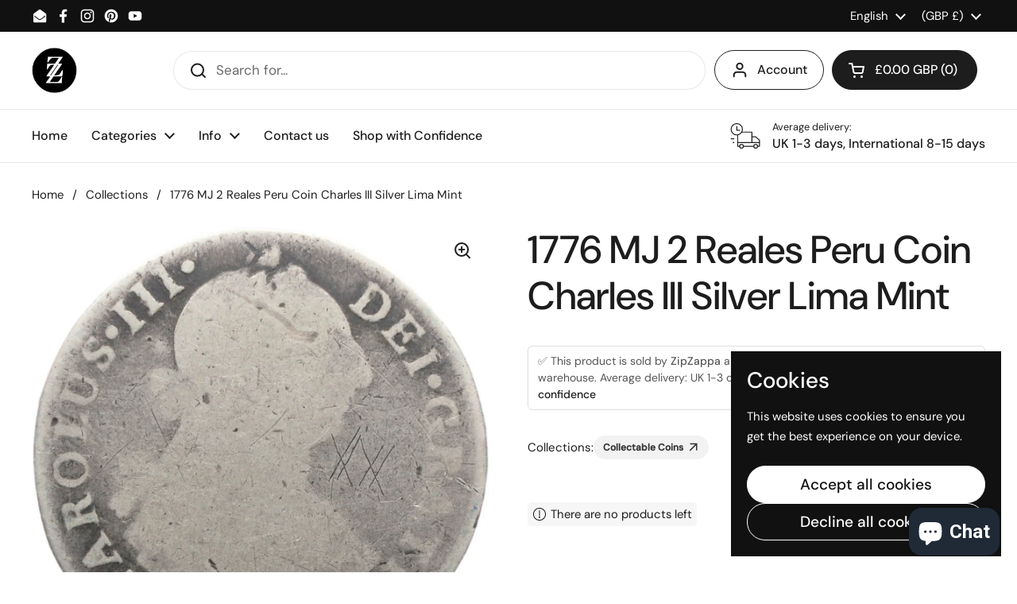

--- FILE ---
content_type: text/html; charset=utf-8
request_url: https://accounts.google.com/o/oauth2/postmessageRelay?parent=https%3A%2F%2Fwww.zipzappa.com&jsh=m%3B%2F_%2Fscs%2Fabc-static%2F_%2Fjs%2Fk%3Dgapi.lb.en.2kN9-TZiXrM.O%2Fd%3D1%2Frs%3DAHpOoo_B4hu0FeWRuWHfxnZ3V0WubwN7Qw%2Fm%3D__features__
body_size: 161
content:
<!DOCTYPE html><html><head><title></title><meta http-equiv="content-type" content="text/html; charset=utf-8"><meta http-equiv="X-UA-Compatible" content="IE=edge"><meta name="viewport" content="width=device-width, initial-scale=1, minimum-scale=1, maximum-scale=1, user-scalable=0"><script src='https://ssl.gstatic.com/accounts/o/2580342461-postmessagerelay.js' nonce="z1z2C0EN5lBzSnEH2pz8lA"></script></head><body><script type="text/javascript" src="https://apis.google.com/js/rpc:shindig_random.js?onload=init" nonce="z1z2C0EN5lBzSnEH2pz8lA"></script></body></html>

--- FILE ---
content_type: text/html; charset=utf-8
request_url: https://www.google.com/recaptcha/api2/aframe
body_size: 265
content:
<!DOCTYPE HTML><html><head><meta http-equiv="content-type" content="text/html; charset=UTF-8"></head><body><script nonce="FhoNDVoqH8Anpbtr2rJ9Nw">/** Anti-fraud and anti-abuse applications only. See google.com/recaptcha */ try{var clients={'sodar':'https://pagead2.googlesyndication.com/pagead/sodar?'};window.addEventListener("message",function(a){try{if(a.source===window.parent){var b=JSON.parse(a.data);var c=clients[b['id']];if(c){var d=document.createElement('img');d.src=c+b['params']+'&rc='+(localStorage.getItem("rc::a")?sessionStorage.getItem("rc::b"):"");window.document.body.appendChild(d);sessionStorage.setItem("rc::e",parseInt(sessionStorage.getItem("rc::e")||0)+1);localStorage.setItem("rc::h",'1768815725567');}}}catch(b){}});window.parent.postMessage("_grecaptcha_ready", "*");}catch(b){}</script></body></html>